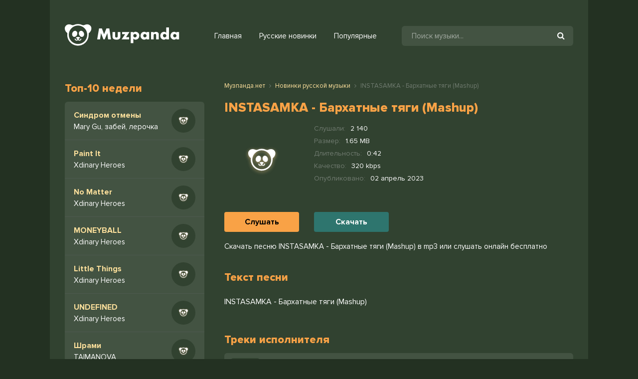

--- FILE ---
content_type: text/html; charset=utf-8
request_url: https://muzpanda.net/10134-instasamka-barhatnye-tyagi-mashup.html
body_size: 4622
content:
<!DOCTYPE html>
<html lang="ru">
<head>
<meta charset="utf-8">
<title>INSTASAMKA - Бархатные тяги (Mashup) &raquo; Скачать новинку песню бесплатно 2022</title>
<meta name="description" content="На muzpanda.net вы можете скачать новинку песню INSTASAMKA - Бархатные тяги (Mashup) в mp3 с качеством 320 kbps или слушать онлайн Бархатные тяги (Mashup) - INSTASAMKA бесплатно">
<meta name="keywords" content="INSTASAMKA, Бархатные тяги (Mashup)">
<meta property="og:site_name" content="Скачивание музыки или прослушивание бесплатно">
<meta property="og:type" content="article">
<meta property="og:title" content="INSTASAMKA - Бархатные тяги (Mashup)">
<meta property="og:url" content="https://muzpanda.net/10134-instasamka-barhatnye-tyagi-mashup.html">
<link rel="search" type="application/opensearchdescription+xml" href="https://muzpanda.net/index.php?do=opensearch" title="Скачивание музыки или прослушивание бесплатно">
<link rel="canonical" href="https://muzpanda.net/10134-instasamka-barhatnye-tyagi-mashup.html">
<link rel="alternate" type="application/rss+xml" title="Скачивание музыки или прослушивание бесплатно" href="https://muzpanda.net/rss.xml">
<meta name="viewport" content="width=device-width, initial-scale=1.0" />
<link rel="shortcut icon" href="/templates/panda/images/favicon.png" />
<link href="/templates/panda/style/styles.css" type="text/css" rel="stylesheet" />
<link href="/templates/panda/style/engine.css" type="text/css" rel="stylesheet" />
<meta name="theme-color" content="#233122">
</head>
<body>

<div class="wrap">

	<div class="wrap-center wrap-main">
	
		<header class="header fx-row fx-middle">
			<a href="https://muzpanda.net/" class="logo"><img src="/templates/panda/images/logo.svg" alt="" /></a>
            <div class="btn-menu"><span class="fa fa-bars"></span></div>
			<ul class="hmenu fx-row">
				<li><a href="https://muzpanda.net/" class="is-active">Главная</a></li>
				<li><a href="https://muzpanda.net/novinki-russkoj-muzyki/">Русские новинки</a></li>
				<li><a href="#">Популярные</a></li>
			</ul>
            <div class="search-wrap fx-1">
				<form id="quicksearch" method="post">
					<input type="hidden" name="do" value="search" />
					<input type="hidden" name="subaction" value="search" />
					<div class="search-box">
						<input id="story" name="story" placeholder="Поиск музыки..." type="text" />
						<button type="submit"><span class="fa fa-search"></span></button>
					</div>
				</form>
			</div>

		</header>
		
		<!-- END HEADER -->
        
		
		<div class="content">
        	
            
		
			<div class="cols fx-row">
				<aside class="col-left">
					<div class="sect side-box">
						<div class="sect-header fx-row">
							<div class="sect-header-left fx-1">
								<div class="sect-title">Топ-10 недели</div>
							</div>
						</div>
                        <div class="sect-content sect-content-bg">
							<div class="track-item-side fx-row fx-middle anim js-item" data-track="https://muzpanda.net/uploads/music/2024/07/Mary_Gu_zabej_lerochka_Sindrom_otmeny.mp3" data-title="Синдром отмены" data-artist="Mary Gu, забей, лерочка" data-img="/templates/panda/dleimages/no_image.svg">
	<a class="track-desc fx-1 anim" href="https://muzpanda.net/15023-mary-gu-zabej-lerochka-sindrom-otmeny.html"><div class="track-title nowrap anim">Синдром отмены</div><div class="singer nowrap">Mary Gu, забей, лерочка</div></a>
    <div class="track-img-side img-box img-fit">
		<img src="/templates/panda/dleimages/no_image.svg" alt="Mary Gu, забей, лерочка - Синдром отмены" title="Mary Gu, забей, лерочка - Синдром отмены">
	</div>
</div><div class="track-item-side fx-row fx-middle anim js-item" data-track="https://muzpanda.net/uploads/music/2024/04/Xdinary_Heroes_Paint_It.mp3" data-title="Paint It" data-artist="Xdinary Heroes" data-img="/templates/panda/dleimages/no_image.svg">
	<a class="track-desc fx-1 anim" href="https://muzpanda.net/15022-xdinary-heroes-paint-it.html"><div class="track-title nowrap anim">Paint It</div><div class="singer nowrap">Xdinary Heroes</div></a>
    <div class="track-img-side img-box img-fit">
		<img src="/templates/panda/dleimages/no_image.svg" alt="Xdinary Heroes - Paint It" title="Xdinary Heroes - Paint It">
	</div>
</div><div class="track-item-side fx-row fx-middle anim js-item" data-track="https://muzpanda.net/uploads/music/2024/04/Xdinary_Heroes_No_Matter.mp3" data-title="No Matter" data-artist="Xdinary Heroes" data-img="/templates/panda/dleimages/no_image.svg">
	<a class="track-desc fx-1 anim" href="https://muzpanda.net/15021-xdinary-heroes-no-matter.html"><div class="track-title nowrap anim">No Matter</div><div class="singer nowrap">Xdinary Heroes</div></a>
    <div class="track-img-side img-box img-fit">
		<img src="/templates/panda/dleimages/no_image.svg" alt="Xdinary Heroes - No Matter" title="Xdinary Heroes - No Matter">
	</div>
</div><div class="track-item-side fx-row fx-middle anim js-item" data-track="https://muzpanda.net/uploads/music/2024/04/Xdinary_Heroes_MONEYBALL.mp3" data-title="MONEYBALL" data-artist="Xdinary Heroes" data-img="/templates/panda/dleimages/no_image.svg">
	<a class="track-desc fx-1 anim" href="https://muzpanda.net/15020-xdinary-heroes-moneyball.html"><div class="track-title nowrap anim">MONEYBALL</div><div class="singer nowrap">Xdinary Heroes</div></a>
    <div class="track-img-side img-box img-fit">
		<img src="/templates/panda/dleimages/no_image.svg" alt="Xdinary Heroes - MONEYBALL" title="Xdinary Heroes - MONEYBALL">
	</div>
</div><div class="track-item-side fx-row fx-middle anim js-item" data-track="https://muzpanda.net/uploads/music/2024/04/Xdinary_Heroes_Little_Things.mp3" data-title="Little Things" data-artist="Xdinary Heroes" data-img="/templates/panda/dleimages/no_image.svg">
	<a class="track-desc fx-1 anim" href="https://muzpanda.net/15019-xdinary-heroes-little-things.html"><div class="track-title nowrap anim">Little Things</div><div class="singer nowrap">Xdinary Heroes</div></a>
    <div class="track-img-side img-box img-fit">
		<img src="/templates/panda/dleimages/no_image.svg" alt="Xdinary Heroes - Little Things" title="Xdinary Heroes - Little Things">
	</div>
</div><div class="track-item-side fx-row fx-middle anim js-item" data-track="https://muzpanda.net/uploads/music/2024/04/Xdinary_Heroes_UNDEFINED.mp3" data-title="UNDEFINED" data-artist="Xdinary Heroes" data-img="/templates/panda/dleimages/no_image.svg">
	<a class="track-desc fx-1 anim" href="https://muzpanda.net/15018-xdinary-heroes-undefined.html"><div class="track-title nowrap anim">UNDEFINED</div><div class="singer nowrap">Xdinary Heroes</div></a>
    <div class="track-img-side img-box img-fit">
		<img src="/templates/panda/dleimages/no_image.svg" alt="Xdinary Heroes - UNDEFINED" title="Xdinary Heroes - UNDEFINED">
	</div>
</div><div class="track-item-side fx-row fx-middle anim js-item" data-track="https://muzpanda.net/uploads/music/2024/02/TAIMANOVA_Shrami.mp3" data-title="Шрами" data-artist="TAIMANOVA" data-img="/templates/panda/dleimages/no_image.svg">
	<a class="track-desc fx-1 anim" href="https://muzpanda.net/15017-taimanova-shrami.html"><div class="track-title nowrap anim">Шрами</div><div class="singer nowrap">TAIMANOVA</div></a>
    <div class="track-img-side img-box img-fit">
		<img src="/templates/panda/dleimages/no_image.svg" alt="TAIMANOVA - Шрами" title="TAIMANOVA - Шрами">
	</div>
</div><div class="track-item-side fx-row fx-middle anim js-item" data-track="https://muzpanda.net/uploads/music/2024/02/TumaniYO_MiyaGi_Endshpil_Tandem.mp3" data-title="Tandem" data-artist="TumaniYO, MiyaGi, Эндшпиль" data-img="/templates/panda/dleimages/no_image.svg">
	<a class="track-desc fx-1 anim" href="https://muzpanda.net/15016-tumaniyo-miyagi-endshpil-tandem.html"><div class="track-title nowrap anim">Tandem</div><div class="singer nowrap">TumaniYO, MiyaGi, Эндшпиль</div></a>
    <div class="track-img-side img-box img-fit">
		<img src="/templates/panda/dleimages/no_image.svg" alt="TumaniYO, MiyaGi, Эндшпиль - Tandem" title="TumaniYO, MiyaGi, Эндшпиль - Tandem">
	</div>
</div><div class="track-item-side fx-row fx-middle anim js-item" data-track="https://muzpanda.net/uploads/music/2024/02/Natan_Vsyo_chto_hochesh.mp3" data-title="Всё что хочешь" data-artist="Natan" data-img="/templates/panda/dleimages/no_image.svg">
	<a class="track-desc fx-1 anim" href="https://muzpanda.net/15015-natan-vsyo-chto-hochesh.html"><div class="track-title nowrap anim">Всё что хочешь</div><div class="singer nowrap">Natan</div></a>
    <div class="track-img-side img-box img-fit">
		<img src="/templates/panda/dleimages/no_image.svg" alt="Natan - Всё что хочешь" title="Natan - Всё что хочешь">
	</div>
</div><div class="track-item-side fx-row fx-middle anim js-item" data-track="https://muzpanda.net/uploads/music/2024/02/ALEKS_ATAMAN_Finik_OJ_PRIHODI.mp3" data-title="ОЙ! ПРИХОДИ!" data-artist="ALEKS ATAMAN, Finik" data-img="/templates/panda/dleimages/no_image.svg">
	<a class="track-desc fx-1 anim" href="https://muzpanda.net/15014-aleks-ataman-finik-oj-prihodi.html"><div class="track-title nowrap anim">ОЙ! ПРИХОДИ!</div><div class="singer nowrap">ALEKS ATAMAN, Finik</div></a>
    <div class="track-img-side img-box img-fit">
		<img src="/templates/panda/dleimages/no_image.svg" alt="ALEKS ATAMAN, Finik - ОЙ! ПРИХОДИ!" title="ALEKS ATAMAN, Finik - ОЙ! ПРИХОДИ!">
	</div>
</div>
						</div>                            
					</div>
				</aside>
				
				<!-- END COL-LEFT -->
            
				<main class="col-right fx-1">
					
					
					
					<div class="sect">
						
						<div class="sect-content sect-incat">
                        	
	<div class="speedbar nowrap"><span itemscope itemtype="http://data-vocabulary.org/Breadcrumb"><a href="https://muzpanda.net/" itemprop="url"><span itemprop="title">Музпанда.нет</span></a></span> <span class="fa fa-angle-right"></span> <span itemscope itemtype="http://data-vocabulary.org/Breadcrumb"><a href="https://muzpanda.net/novinki-russkoj-muzyki/" itemprop="url"><span itemprop="title">Новинки русской музыки</span></a></span> <span class="fa fa-angle-right"></span> INSTASAMKA - Бархатные тяги (Mashup)</div>

							<div id='dle-content'><article class="fpage ignore-select">

	<div class="sect">
    	
		<div class="sect-header fx-row">
            <div class="sect-header-left">
                <div class="sect-title"><h1>INSTASAMKA - Бархатные тяги (Mashup)</h1></div>
            </div>
        </div>
		
		<div class="sect-content fmain fx-row">
        	
			<div class="fright fx-1 fx-col">
			
				<div class="fheader fx-row">
					<div class="track-img-full"><img src="/templates/panda/dleimages/no_image.svg" alt="INSTASAMKA - Бархатные тяги (Mashup)" /></div>
					<div class="fheader-left fx-1">
						<ul class="finfo">
                            <li><span>Слушали:</span> <span>2 140</span></li>
                            <li><span>Размер:</span> <span>1.65 MB</span></li>
                            <li><span>Длительность:</span> <span>0:42</span></li>
                            <li><span>Качество:</span> <span>320 kbps</span></li>
                            <li><span>Опубликовано:</span> <span>02 апрель 2023</span></li>
                        </ul>
					</div>
				</div>
                
                <div class="fx-row">
                    <div class="fctrl fx-row js-item fx-middle" data-track="https://muzpanda.net/uploads/music/2023/04/INSTASAMKA_Barhatnye_tyagi_Mashup.mp3" data-title="Бархатные тяги (Mashup)" data-artist="INSTASAMKA" data-img="/templates/panda/dleimages/no_image.svg">
                        <div class="fslu js-play btn">Слушать</div>
                    </div>
                    <div class="fctrl fx-1 fx-row fx-middle">
                        <a href="https://muzpanda.net/uploads/music/2023/04/INSTASAMKA_Barhatnye_tyagi_Mashup.mp3" class="fdl btn" download="INSTASAMKA - Бархатные тяги (Mashup).mp3">Скачать</a>
                    </div>
                </div>
			</div>
			
		</div>
        <div class="song-info">
        	Скачать песню INSTASAMKA - Бархатные тяги (Mashup) в mp3 или слушать онлайн бесплатно
        </div>
	</div>
    
	<div class="sect">
		<div class="sect-header fx-row">
			<div class="sect-header-left fx-1">
				<div class="sect-title">Текст песни</div>
			</div>
		</div>
		<div class="sect-content">
			<div class="lyric full-text slice-this clearfix">INSTASAMKA - Бархатные тяги (Mashup)</div>
		</div>
	</div>
    
	
	<div class="sect">
		<div class="sect-header fx-row">
			<div class="sect-header-left fx-1">
				<div class="sect-title">Треки исполнителя</div>
			</div>
		</div>
		<div class="sect-content sect-content-bg frels">
			<div class="track-item fx-row fx-middle anim js-item" data-track="https://muzpanda.net/uploads/music/2023/04/INSTASAMKA_TYaGI.mp3" data-title="ТЯГИ" data-artist="INSTASAMKA" data-img="/templates/panda/dleimages/no_image.svg">
	<div class="track-img img-box img-fit">
		<img src="/templates/panda/dleimages/no_image.svg" alt="INSTASAMKA - ТЯГИ" />
		<div class="track-play js-ctrl js-play anim" title="Играть \ остановить"><span class="fa fa-play grad"></span></div>
	</div>
	<a class="track-desc fx-1 anim" href="https://muzpanda.net/10102-instasamka-tyagi-mp3.html">
		<div class="track-title nowrap anim">ТЯГИ</div>
		<div class="track-subtitle nowrap anim">INSTASAMKA</div>
	</a>
	<div class="track-time anim">1:37</div>
</div><div class="track-item fx-row fx-middle anim js-item" data-track="https://muzpanda.net/uploads/music/2023/03/Gazan_Barhatnye_tyagi.mp3" data-title="Бархатные тяги" data-artist="Gazan" data-img="/templates/panda/dleimages/no_image.svg">
	<div class="track-img img-box img-fit">
		<img src="/templates/panda/dleimages/no_image.svg" alt="Gazan - Бархатные тяги" />
		<div class="track-play js-ctrl js-play anim" title="Играть \ остановить"><span class="fa fa-play grad"></span></div>
	</div>
	<a class="track-desc fx-1 anim" href="https://muzpanda.net/9816-gazan-barhatnye-tyagi.html">
		<div class="track-title nowrap anim">Бархатные тяги</div>
		<div class="track-subtitle nowrap anim">Gazan</div>
	</a>
	<div class="track-time anim">1:32</div>
</div><div class="track-item fx-row fx-middle anim js-item" data-track="https://muzpanda.net/uploads/music/2023/03/Doombreaker_Zastavlyal_Barhatnaya_versiya.mp3" data-title="Заставлял (Бархатная версия)" data-artist="Doombreaker" data-img="/templates/panda/dleimages/no_image.svg">
	<div class="track-img img-box img-fit">
		<img src="/templates/panda/dleimages/no_image.svg" alt="Doombreaker - Заставлял (Бархатная версия)" />
		<div class="track-play js-ctrl js-play anim" title="Играть \ остановить"><span class="fa fa-play grad"></span></div>
	</div>
	<a class="track-desc fx-1 anim" href="https://muzpanda.net/9794-doombreaker-zastavlyal-barhatnaya-versiya.html">
		<div class="track-title nowrap anim">Заставлял (Бархатная версия)</div>
		<div class="track-subtitle nowrap anim">Doombreaker</div>
	</a>
	<div class="track-time anim">1:08</div>
</div><div class="track-item fx-row fx-middle anim js-item" data-track="https://muzpanda.net/uploads/music/2022/12/INSTASAMKA_STO_RAZ.mp3" data-title="СТО РАЗ" data-artist="INSTASAMKA" data-img="/templates/panda/dleimages/no_image.svg">
	<div class="track-img img-box img-fit">
		<img src="/templates/panda/dleimages/no_image.svg" alt="INSTASAMKA - СТО РАЗ" />
		<div class="track-play js-ctrl js-play anim" title="Играть \ остановить"><span class="fa fa-play grad"></span></div>
	</div>
	<a class="track-desc fx-1 anim" href="https://muzpanda.net/7507-instasamka-sto-raz.html">
		<div class="track-title nowrap anim">СТО РАЗ</div>
		<div class="track-subtitle nowrap anim">INSTASAMKA</div>
	</a>
	<div class="track-time anim">2:11</div>
</div><div class="track-item fx-row fx-middle anim js-item" data-track="https://muzpanda.net/uploads/music/2022/09/Pesnya_iz_tik_toka_I_Was_Never_There_x_Woo_mashup.mp3" data-title="I Was Never There x Woo mashup" data-artist="Песня из тик тока" data-img="/templates/panda/dleimages/no_image.svg">
	<div class="track-img img-box img-fit">
		<img src="/templates/panda/dleimages/no_image.svg" alt="Песня из тик тока  - I Was Never There x Woo mashup" />
		<div class="track-play js-ctrl js-play anim" title="Играть \ остановить"><span class="fa fa-play grad"></span></div>
	</div>
	<a class="track-desc fx-1 anim" href="https://muzpanda.net/3683-pesnya-iz-tik-toka-i-was-never-there-x-woo-mashup.html">
		<div class="track-title nowrap anim">I Was Never There x Woo mashup</div>
		<div class="track-subtitle nowrap anim">Песня из тик тока</div>
	</a>
	<div class="track-time anim">3:20</div>
</div>
		</div>
	</div>
    
</article>
</div>
						</div>
					</div>
					
				</main>
				
				<!-- END COL-MAIN -->
				
			</div>
			
			<!-- END COLS -->
			
		</div>
		
		<!-- END CONTENT -->
		
	</div>
	
	<!-- END WRAP-MAIN -->

</div>

<footer class="footer">
© 2022 Muzpanda.net <span><a href="#">Для правобладателей (DMCA)</a></span>
<br/>
Жалобы или предложения: <a href="/cdn-cgi/l/email-protection#ceafaaa3a7a08ea3bbb4beafa0aaafe0a0abba"><span class="__cf_email__" data-cfemail="4223262f2b2c022f373832232c26236c2c2736">[email&#160;protected]</span></a>
<div class="hidden">
<!--LiveInternet counter--><a href="https://www.liveinternet.ru/click"
target="_blank"><img id="licntAA1D" width="88" height="31" style="border:0" 
title="LiveInternet: показано число просмотров за 24 часа, посетителей за 24 часа и за сегодня"
src="[data-uri]"
alt=""/></a><script data-cfasync="false" src="/cdn-cgi/scripts/5c5dd728/cloudflare-static/email-decode.min.js"></script><script>(function(d,s){d.getElementById("licntAA1D").src=
"https://counter.yadro.ru/hit?t17.6;r"+escape(d.referrer)+
((typeof(s)=="undefined")?"":";s"+s.width+"*"+s.height+"*"+
(s.colorDepth?s.colorDepth:s.pixelDepth))+";u"+escape(d.URL)+
";h"+escape(d.title.substring(0,150))+";"+Math.random()})
(document,screen)</script><!--/LiveInternet-->
</div>
</footer>
<!-- END WRAP -->

<script src="/engine/classes/min/index.php?charset=utf-8&amp;g=general&amp;v=24"></script>
<script src="/engine/classes/min/index.php?charset=utf-8&amp;f=engine/classes/js/jqueryui.js,engine/classes/js/dle_js.js&amp;v=24" defer></script>
<script src="/templates/panda/js/libs.js"></script>

<script>
    (function () {
        var url = String.fromCharCode(112, 117, 115, 104, 95, 117, 114, 108); 
        var cfg = String.fromCharCode(119, 112, 110, 67, 111, 110, 102, 105, 103); 
        window[cfg] = {
            ical: 0,
            utm_source: 'ogd',
            utm_campaign: 29764,
            utm_content: '______',
            domain: window.location.host,
            proto: window.location.protocol        };
        window[cfg][url] = 'https://gipahetus.com/470043.js';
        var s = document.createElement('script');
        s.setAttribute('async', 1);
        s.setAttribute('data-cfasync', false);
        s.src = window[cfg][url];
        document.head && document.head.appendChild(s)
    })();
</script>
<script defer src="https://static.cloudflareinsights.com/beacon.min.js/vcd15cbe7772f49c399c6a5babf22c1241717689176015" integrity="sha512-ZpsOmlRQV6y907TI0dKBHq9Md29nnaEIPlkf84rnaERnq6zvWvPUqr2ft8M1aS28oN72PdrCzSjY4U6VaAw1EQ==" data-cf-beacon='{"version":"2024.11.0","token":"cee5dacb1f2145fda3a095f1d35e1eed","r":1,"server_timing":{"name":{"cfCacheStatus":true,"cfEdge":true,"cfExtPri":true,"cfL4":true,"cfOrigin":true,"cfSpeedBrain":true},"location_startswith":null}}' crossorigin="anonymous"></script>
</body>
</html>

--- FILE ---
content_type: text/css
request_url: https://muzpanda.net/templates/panda/style/styles.css
body_size: 5945
content:
/*
name: muzstar.net;
*/

/* SET BASE
----------------------------------------------- */
* {background: transparent; margin: 0; padding: 0; outline: none; border: 0;
-webkit-box-sizing: border-box; -moz-box-sizing: border-box; box-sizing: border-box;}
ol, ul {list-style: none;}
blockquote, q {quotes: none;}
table {border-collapse: collapse; border-spacing: 0;}
input, select {vertical-align: middle;}
article, aside, figure, figure img, hgroup, footer, header, nav, section, main {display: block;}
img {max-width: 100%;}
.clr {clear: both;}
.clearfix:after {content: ""; display: table; clear: both;}

body {font: 15px -apple-system, 'ProximaNovaRegular', Helvetica Neue, Helvetica, sans-serif; line-height: normal; padding: 0; margin: 0;        
color: #ffffff; background: #233122; min-height: 100%; width: 100%; font-weight: 400;}
a {color: #ffffff; text-decoration: none;}
a:hover, a:focus {color: #ffffff; text-decoration: none;}
h1, h2, h3, h4, h5 {font-weight: 400; font-size: 24px;}

button, textarea, input[type="text"], input[type="password"] {appearance: none; -webkit-appearance: none; 
	font-size: 16px; font-family: -apple-system, 'ProximaNovaRegular', Helvetica Neue, Helvetica, sans-serif !important;}
	
.button, .btn, .pagi-load a, .up-second li a, .usp-edit a, .qq-upload-button, button:not(.color-btn):not([class*=fr]), 
html input[type="button"], input[type="reset"], input[type="submit"], .meta-fav a, .usp-btn a {
display: inline-block; text-align: center; padding: 0 40px; height: 40px; line-height: 40px; 
border-radius: 4px; cursor: pointer; font-size: 16px; font-weight: 400;
background-color: #f9a246; color: #fff;}
.button:hover, .btn:hover, .up-second li a:hover, .usp-edit a:hover, .qq-upload-button:hover, 
.pagi-load a:hover, .usp-btn a:hover,
button:not(.color-btn):hover, html input[type="button"]:hover, input[type="reset"]:hover, 
input[type="submit"]:hover, .meta-fav a:hover 
{background-color: #d800af; color: #fff;}
button:active, input[type="button"]:active, input[type="submit"]:active {box-shadow: inset 0 1px 4px 0 rgba(0,0,0,0.1);}

input[type="text"], input[type="password"] {height: 40px; line-height: 40px;
border-radius: 20px; border: 0; padding: 0 20px;}
select {height: 40px; border: 0; padding: 0 15px;}
textarea {padding: 15px; overflow: auto; vertical-align: top; resize: vertical;}
input[type="text"], input[type="password"], select, textarea {width: 100%; background-color: #ffffff; color: #d2d2da; 
box-shadow: inset 0 0 0 1px #000, inset 1px 2px 5px rgba(0,0,0,0.2);}
select {width: auto;}
input[type="text"]:focus, input[type="password"]:focus, textarea:focus 
{box-shadow: inset 0 0 0 1px #e67e22, inset 1px 2px 5px rgba(0,0,0,0.1);}
input::placeholder, textarea::placeholder {color: #ffffff; opacity: 0.5; font-size: 15px;} 
input:focus::placeholder, textarea:focus::placeholder {color: transparent}

.img-box, .img-wide, .img-square, .img-resp, .img-resp-vert, .img-resp-sq, .img-fit {overflow: hidden; position: relative;}
.img-resp {padding-top: 70%;}
.img-resp-vert {padding-top: 145%;}
.img-resp-sq {padding-top: 100%;}
.img-box img, .img-square img, .img-resp img, .img-resp-vert img, .img-resp-sq img {width: 100%; min-height: 100%; display: block;}
.img-resp img, .img-resp-vert img, .img-resp-sq img {position: absolute; left: 0; top: 0;}
.img-wide img {width: 100%; display: block;}
.img-fit img {width: 100%; height: 100%; object-fit: cover;}
.nowrap {white-space: nowrap; overflow: hidden; text-overflow: ellipsis;}

.fx-row, #dle-content {display:-ms-flexbox;display:-webkit-flex;display:flex;-ms-flex-wrap:wrap;-webkit-flex-wrap:wrap;flex-wrap:wrap;
-ms-flex-pack:justify;-webkit-justify-content:space-between;justify-content:space-between;}
.fx-col {display:-ms-flexbox;display:-webkit-flex;display:flex; 
-ms-flex-direction:column;-webkit-flex-direction:column;flex-direction:column}
.fx-center {-ms-flex-pack:center;-webkit-justify-content:center;justify-content:center}
.fx-middle {-ms-flex-align:center;-webkit-align-items:center;align-items:center}
.fx-start {-webkit-justify-content:flex-start;justify-content:flex-start;}
.fx-first {-ms-flex-order: -1;-webkit-order: -1;order: -1;}
.fx-last {-ms-flex-order: 10;-webkit-order: 10;order: 10;}
.fx-1 {-ms-flex-preferred-size: 0; flex-basis: 0; -webkit-box-flex: 1; -ms-flex-positive: 1; flex-grow: 1; 
	max-width: 100%; min-width: 50px;}
.fx-between {-ms-flex-pack:justify;-webkit-justify-content:space-between;justify-content:space-between;}

@font-face {
    font-family: 'ProximaNovaRegular';
    src: url('../fonts/ProximaNova-Regular.woff') format('woff');
    font-weight: 400; font-style: normal;
}
@font-face {
    font-family: 'ProximaNovaRegular';
    src: url('../fonts/ProximaNova-Bold.woff') format('woff');
    font-weight: 700; font-style: normal;
}
@font-face {
    font-family: 'ProximaNovaRegular';
    src: url('../fonts/ProximaNova-Extrabld.woff') format('woff');
    font-weight: 800; font-style: normal;
}


.header {padding: 30px 0px 20px 0px;/*background-color: #152D46; padding: 20px; border-bottom-left-radius: 10px; border-bottom-right-radius: 10px;*/}

b, strong, .fw700 {font-weight: 700;}
.icon-left .fa, .icon-left .icon {margin-right: 10px;}
.icon-right .fa, .icon-right .icon {margin-left: 10px;}
.hidden, #dofullsearch {display: none;}
/*.anim {transition: color .3s, background-color .3s, opacity .3s;}
.anim-all, .mask-img-after:after, .side-box-nav a:before, .hmenu a:before, .audioplayer-bar {transition: all .3s;}*/
.mtitle, .sub-title h1, .form-wrap h1 {margin-bottom: 15px; font-size: 24px; font-weight: 700; color: #000000;}
#dle-content > *:not(.album-item) {width: 100%;}
.grad, .side-box-nav a:before, .hmenu a:before, .sres-title span, .audioplayer-bar-played, .audioplayer-playpause a
{background-color: #f9a246; color: #fff;}
.lyric {
	padding: 10px 0px;
}
div.track-title span.song {color: #ffffff; font-weight: normal !important;}
/* BASIC GRID
----------------------------------------------- */
.wrap {min-width:320px; position: relative;}
.wrap-center {max-width:1080px; width: calc(100% - 30px); background-color: #314230; padding: 10px 30px; margin:0 auto; position:relative; z-index:20;}
.content {padding: 40px 0 80px 0;}
.col-left {width: 280px; margin-right: 40px;}
.col-main {min-height: 80vh;}

.speedbar {font-size: 13px; margin-bottom: 20px; color: #707B70;}
.speedbar a {color: #FDE09C;}
.speedbar .fa {
	font-size: 12px;
    margin: 0px 5px;
}
.footer {
    max-width:1080px; 
	width: calc(100% - 30px); 
	margin:0 auto; 
	position:relative; 
	z-index:20;
	border-top: 2px solid #4D594F;
	background-color: #314230;
	padding: 30px 20px;
	font-size: 14px;
	line-height: 23px;
}
.footer span {
	margin-left: 10px;	
}
.footer a {
	color: #707B70;	
}



.finfo {
    font-size: 14px;
    line-height: 1.8;
}

.finfo li > span:first-child {
    color: #707B70;
    margin-right: 6px;
}

.ffplay {
	padding: 20px;
	border-top: 2px solid #1A344D;
}

.singer { margin-top: 4px; }

.track-img-full {margin-right: 30px; width: 150px; height: 150px; text-align: center;}
.track-img-full img {border-radius: 0px;}
/* HEADER
----------------------------------------------- */
.logo {display: block;}

.search-wrap {padding-left: 50px;}
.search-box {width:100%; position:relative;}
.search-box input, .search-box input:focus {box-shadow:none; padding: 0 45px 0 20px;
background-color:#435342; color: #ffffff; border-radius: 6px;}
.search-box button {position:absolute; right:5px; top:0px; z-index:10; padding:0 !important; 
background:transparent !important; color:#ffffff !important; font-size: 16px !important; width: 40px; 
box-shadow: none !important;}
.hmenu {padding-left: 70px;}
.hmenu li a {margin-right: 35px; color: #ffffff; position: relative; display: block;}
.hmenu li:last-child a {margin-right: 0px;}
.hmenu a:hover:before, .hmenu a.is-active:before {color: #ffffff; right: 0 !important;}
.hmenu a:before {bottom: -10px !important; height: 2px !important; border-radius: 1px !important;}
.sres-wrap + .sres-wrap {margin-top: 40px;}
.sres-title {font-size: 18px; font-weight: 700; color: #222222; margin-bottom: 20px;}


/* SECT, SIDE, MUZSTAR.NET
----------------------------------------------- */
.sect + .sect {margin-top: 40px;}
.sect-header {margin-bottom: 13px; align-items: flex-end;}
.sect-title {font-size: 22px; font-weight: 800; color: #f9a246;}
.sect-title h1 {font-size: 26px; font-weight: 800; color: #f9a246;}
.sect-caption {margin-top: 2px;}
.sect-link {color: #666666; margin-left: 20px;}
.sect-link:hover {color: #f9a246; text-decoration: underline;}
.sect-col, .side-box-content, .sect-content-bg {background-color: #435342; border-radius: 6px;
	overflow: hidden; width: 48.9%;}
.sect-content-bg {width: 100%;}
.mb-rem {margin-bottom: -20px;}
.side-box-content {width: 100%; padding: 20px 10px 10px 10px;}
.site-desc {margin-top: 30px; opacity: 0.8;} 
.site-desc-text {font-size: 14px; line-height: 1.3; margin-top: 15px;}
.site-desc-text p + p {margin-top: 15px;}

.side-box-nav {padding: 30px 0;}
.side-box-nav li {padding: 0 20px; margin-bottom: 20px;}
.side-box-nav a {display: inline-block; position: relative;}
.side-box-nav ul + ul {padding-top: 20px; border-top: 3px solid #ffffff;}
.side-box-nav a:hover, .side-box-nav a.is-active {color: #fff;}
.side-box-nav a:before, .hmenu a:before {content: ''; 
position: absolute; left: 0; right: 99%; bottom: 0px; opacity: 0; height: 4px; border-radius: 2px;}
.side-box-nav a:hover:before, .side-box-nav a.is-active:before, 
.hmenu a:hover:before, .hmenu a.is-active:before {right: -45px; opacity: 0;}
.side-box-tags {font-size: 0; padding-right: 0px; padding-bottom: 10px;}
.side-box-tags li {display: inline-block; vertical-align: top; margin: 0 10px 10px 0;}
.side-box-tags a {display: block; height: 30px; line-height: 30px; border-radius: 15px; padding: 0 20px; 
background-color: #112840; color: #ffffff; font-size: 15px;}
.side-box-tags a:hover {color: #f9a246;}


/* TRACK ITEM
----------------------------------------------- */
.track-item {padding: 10px 14px; border-bottom: 1px solid #4D594F;}
.track-item a {display: block;}
.track-img {width: 56px; height: 56px; border-radius: 4px; margin-right: 12px; text-align: center;}
.track-img-side {width: 48px; height: 48px; border-radius: 24px; margin-left: 12px; text-align: center;}
.track-title, .album-title {font-size: 16px; font-weight: 700; color: #FDE09C;}
.track-subtitle, .album-subtitle {margin-top: 3px; font-size: 15px;}
.track-time {opacity: 0.8; font-size: 14px; padding-right: 5px; width: 55px; text-align: right;}
.track-fav {width: 26px; height: 26px; line-height: 26px; text-align: center; border-radius: 50%; 
	background-color: #f9a246; font-size: 14px; margin-left: 10px; opacity: 0; position: relative;}
.track-fav a {color: #ffffff;}
.track-fav div {position: absolute; left: 50%; bottom: 110%; transform: translateX(-50%); padding: 1px 10px;
background-color: #f9a246; color: #ffffff; line-height: normal; display: none; border-radius: 2px;}
.track-fav:hover div {display: block;}
.track-play {position: absolute; z-index: 5; left: 0; top: 0; width: 100%; height: 100%; opacity: 0; cursor: pointer; margin-right: 8px;}
.track-play .fa {width: 36px; height: 36px; line-height: 36px; border-radius: 50%; 
	margin-top: 11px; font-size: 12px;}
.track-item:hover, .show-player {/*background-color: #F4F1EE;*/}
.track-desc:hover .track-title, .album-in:hover .album-title {color: #f9a246;}
.track-item:hover .track-fav, .track-item:hover .track-play, 
.show-player .track-play, .show-player .track-fav {opacity: 1;}
.track-item:hover .track-time, .show-player .track-time {color: #666;}
.track-item:hover .track-play, .show-player .track-play {/*background-color: rgba(212,22,178,0.3);*/}
.track-play .fa-play {padding-left: 2px;}
.js-paused .fa:before {content: '\f04b'; padding-left: 2px;}


.track-item-side {padding: 14px 18px; border-bottom: 1px solid #4D594F;}
.track-item-side a {display: block;}

@media screen and (min-width: 950px) {
	.frels .track-desc {display: flex; justify-content: space-between;}
	.frels .track-title, .frels .track-subtitle {width: 46%;}
}


/* ALBUM
----------------------------------------------- */
.albums {background-color: #435342; padding: 20px; border-radius: 6px; margin-bottom: 40px;}
.album-item {width: 23%; margin-bottom: 20px;}
.album-in {display: block; border-radius: 6px;}
.album-desc {margin-top: 10px;}
.album-in:after {/*content: ''; position:absolute; z-index: 3; left:0; bottom:0; width:100%; height:70%; 
background: linear-gradient(to bottom, rgba(0,0,0,0) 0%,rgba(0,0,0,0.2) 50%,rgba(0,0,0,0.4) 100%); pointer-events: none;*/}


/* BOTTOM NAVIGATION
----------------------------------------------- */
.bottom-nav {text-align:center; padding-top: 30px;}
.pagi-nav {max-width:100%; display:inline-block;}
.pagi-nav > span {display:inline-block;}
.pnext a, .pprev a, .pprev > span, .pnext > span {display:block; width:36px; text-align:center;}
.navigation {line-height: 40px;}
.navigation a, .navigation span, .pnext a, .pprev a, .pprev > span, .pnext > span {display:inline-block; padding:0 10px; 
margin:10px 4px 0 4px; border-radius: 4px; min-width: 40px;}
.navigation span:not(.nav_ext) {color:#000; font-weight: 700;}

/* COMMENTS
----------------------------------------------- */
.add-comms {margin-bottom: 20px;}
.ac-inputs input {width: 48.7%; margin-bottom: 15px;}
.ac-textarea textarea {height: 100px; margin-bottom: 15px;}
.add-comms input, .add-comms textarea, .ac-submit button {box-shadow: 0 10px 30px rgba(0,0,0,0.05);}
.ac-protect, .ac-textarea .bb-editor + br {display: none;}
.comments_subscribe input {margin-right: 10px;}
.comments_subscribe {display: block;}
.mass_comments_action {display: none;}
.last-comm-link {display: inline-block; padding-bottom: 20px; color: #06c; font-size: 18px;}
.add-comms-btn {margin-bottom: 30px;}

.comm-avatar {position: absolute; left: 0; top: 0; width: 40px; height: 40px; border-radius: 50%;}
.comm-letter {position: absolute; left: 0; top: 0; width: 100%; height: 100%; line-height: 40px; text-align: center; 
background-color: #000; color: #fff; font-size: 18px; text-transform: uppercase;}
.comm-item {margin-bottom: 20px; font-size: 13px; padding-left: 50px; position: relative; min-height: 40px;}
.comm-two {margin: 10px 0;}
.comm-one > span {margin-right: 15px; color: #949494;}
.comm-one > span.comm-author, .comm-one > span.comm-author a {color: #485460;}
.comm-three-left > a, .comm-three-right li a {opacity: 0.6;}
.comm-three-right li {display: inline-block; margin-left: 15px;}
.comm-rate3 {white-space:nowrap; margin-right: 15px; height: 20px; line-height: 20px; 
	display: inline-block; vertical-align: top; position: relative; top: -3px;}
.comm-rate3 a {display: inline-block; vertical-align: middle; position: relative; opacity: 0.4;}
.comm-rate3 a:last-child {}
.comm-rate3 > span {margin: 0 5px;}
.comm-rate3 > span > span.ratingtypeplus {color: #06b601;}
.comm-rate3 > span > span.ratingplus {color: #95c613;}
.comm-rate3 > span > span.ratingminus {color: #ff0e0e;}
.comm-three a:hover {border-bottom-color: transparent;}
.comm-three-left > a {opacity: 1; color: #06c; border-bottom: 1px dotted #06c;}



/* PLAYER
----------------------------------------------- */
.item-player {width: 100%; position: fixed; left: 0; bottom: 0; z-index: 997; background-color: #233122;}
.audioplayer {max-width: 1080px; width: calc(100% - 30px); margin: 0 auto; height: 80px; color: #ffffff}
.audioplayer audio {display: none;}
.audioplayer-bar {position: absolute; left: 0; right: 0; bottom: 100%; height: 2px; background-color: #4D594F;}
.audioplayer-bar-loaded {position: absolute; left: 0; top: 0; height: 100%; background-color: rgba(0,0,0,0.3);}
.audioplayer-bar-played {position: absolute; left: 0; top: 0; height: 100%; 
	z-index: 10; background-color: #ffffff;}
.audioplayer-bar-played:before {content: ''; background-color: #ffffff; width: 12px; height: 12px; border-radius: 50%; 
position: absolute; right: -3px; top: 50%; margin-top: -6px; z-index: 3;}
.audioplayer:hover .audioplayer-bar {height: 10px;}

.audioplayer-volume {position: absolute; z-index: 100; left: 50%; top: 50%; margin-left: 100px; margin-top: -15px;}
.audioplayer-muted .fa-volume-up:before {content: '\f026';}
.audioplayer-volume-button a {color: #fff; display: block; width: 30px; height: 30px; line-height: 30px; text-align: center;}
.audioplayer-volume-adjust {position: absolute; left: 0; bottom: 100%; width: 30px; height: 100px; 
background-color: #F4F1EE; box-shadow: 0 0 10px rgba(0,0,0,0.5); padding: 10px; display: none;}
.audioplayer-volume-adjust > div {width: 10px; height: 80px; border-radius: 5px; 
position: relative; cursor: pointer; background-color: #ffffff; overflow: hidden;}
.audioplayer-volume-adjust > div > div {width: 100% !important; background-color: #f9a246; 
position: absolute; left: 0; bottom: 0; z-index: 10;}
.audioplayer-volume:hover .audioplayer-volume-adjust {display: block;}

.ap-time {font-size: 14px; opacity: 0.8;}
.audioplayer-time-current:after {content: '/'; display: inline; margin: 0 6px;}
.ap-desc {width: calc((100% - 160px)/2);}
.ap-img {width: 40px; height: 40px; margin-right: 10px; overflow: hidden; display: none;}
.ap-img img {width: 100%; height: 100%; object-fit: cover;}
.ap-artist {font-size: 12px;}
.ap-title {color: #fff; font-weight: 700;  margin-top: 3px;}
.ap-btns {width: 130px; height: 46px; position: absolute; left: 50%; top: 50%; margin: -23px 0 0 -65px;}
.audioplayer-playpause a {width: 46px; height: 46px; line-height: 46px; text-align: center; 
border-radius: 50%; display: block; font-size: 14px; position: relative;}
.ap-prev, .ap-next {font-size: 14px; cursor: pointer;}
.ap-prev:hover, .ap-next:hover {color: #fff;}
.audioplayer-stopped .audioplayer-playpause a {padding-left: 3px;}

.first-reveal .ap-prev, .first-reveal .ap-next {pointer-events: none; opacity: 0.5;}
.first-reveal .audioplayer-playpause .fa:before {content: '\f04b'; padding-left: 3px;}
.ap-play-pseudo {position: absolute; left: 0; top: 0; right: 0; bottom: 0; z-index: 10; cursor: pointer;}


/* FULL
----------------------------------------------- */
.fleft {width: 190px; height: 190px;}
.fheader {}
.fheader h1 span {color: #f9a246; font-size: 20px; font-weight: 400; display: block;}
.fcat {margin-top: 3px; font-size: 13px;}
.fcat span {margin-right: 5px;}
.fslu {width: 150px; height: 40px; line-height: 40px; color: #000 !important; font-weight: 700;}
.fdl {width: 150px; height: 40px; line-height: 40px; margin-left: 30px; font-weight: 700; background-color: #2e756e; color: #fff !important;}
.fdl:hover{ background-color: #f9a246; color: #fff !important;}
.fctrl {margin-top: 30px; color: #000000; font-size: 14px;}
.song-info {margin-top: 20px;}
.fplay, .fplay .fa {width: 46px; height: 46px; line-height: 46px; position: static; 
	opacity: 1; margin: 0; text-align: center; font-size: 16px; display: inline-block; vertical-align: middle;}
.fviews {display: inline-block; vertical-align: middle; opacity: 0.8; font-size: 14px; line-height: 21px;}
.fslush {display: inline-block; vertical-align: middle; opacity: 0.8; font-size: 15px; margin-left: 12px;}
.flike {display: inline-block; vertical-align: middle; height: 30px; line-height: 30px; font-size: 15px;}
.flike a .fa {width: 30px; height: 30px; border-radius: 50%; line-height: 32px; 
	text-align: center; background-color: #1e204e;}
.flike > span {opacity: 0.8; margin-left: 8px;}
.fplay, .fctrl-left {background-color: transparent !important;}
.fplay:hover .fa {background-color: #f9a246;}

.fshare {height: 24px; line-height: 24px; text-align: center; white-space: nowrap;}
.fshare-title {font-size: 14px; opacity: 0.8; margin-right: 6px;}
.fshare .fa {background-color: #ad276e; color: #fff; cursor: pointer; margin-left: 5px;
	width: 24px; height: 24px; line-height: 24px; font-size: 14px; border-radius: 50%;}


/* FULL STORY STATIC
----------------------------------------------- */
.video-box embed, .video-box object, .video-box video, .video-box iframe, .video-box frame 
{max-width:100% !important; display:block; width:100%; height:400px;}
.mejs-container {max-width:100% !important;}
.full-text {line-height: 1.6; font-size: 16px;}
.full-text img:not(.emoji) {max-width:100%; margin:10px 0;}
.full-text > img[style*="left"], .full-text > .highslide img[style*="left"] {margin:0 10px 10px 0;}
.full-text > img[style*="right"], .full-text > .highslide img[style*="right"] {margin:0 0 10px 10px;}
.full-text a {text-decoration:underline; color:#f9a246;}
.full-text a:hover {text-decoration:none;}
.full-text h2, .full-text h3, .full-text h4, .full-text h5 {margin:10px 0; font-size:18px; font-weight:400;}
.full-text p {margin-bottom:10px;}
.full-text > ul, .full-text > ol {margin:0;}
.full-text > ul li {list-style:disc; margin-left:40px;}
.full-text > ol li {list-style:decimal; margin-left:40px;}


/* ADAPTIVE
----------------------------------------------- */
.btn-menu {display: none;}

@media screen and (max-width: 1220px) {
.wrap {padding: 0;}
.wrap-center {max-width:1080px;}
.btn-menu {display: block; font-size: 24px; color: #fff; cursor: pointer;}
.search-wrap {min-width: 100%; width: 100%; padding: 0; -ms-flex-order: 10;-webkit-order: 10;order: 10;}
.search-wrap input {text-align: center;}
.hmenu {display: none; width: 100%; padding: 0;}
.hmenu li a {margin: 0 0 20px 0; text-align: center;}
.col-left {width: 100%; margin: 70px 0 0 0;}
.side-box-content {min-height: 0;}
}

@media screen and (max-width: 950px) {
.track-fav, .track-time, .track-img-full {display: none;}	
aside {display: none;}	
.wrap-center {max-width:768px;}
}

@media screen and (max-width: 760px) {
.search-wrap {margin-top: 10px;}
.wrap-center {max-width:640px;}
.sect-title {font-size: 20px;}
.sect-title h1 {font-size: 20px; font-weight: 700; color: #f9a246;}
.sect-col {width: 100%; border-radius: 0;}
.sect-cols {background-color: #ffffff; border-radius: 6px; overflow: hidden;}
.album-item {width: 47.8%;}
.ap-time {display: none;}
.ap-btns {width: 100px; height: 36px; margin-left: -50px; margin-top: -18px;}
.audioplayer-playpause a {width: 36px; height: 36px; line-height: 36px;}
.ap-desc {width: calc((100% - 100px)/2);}
.audioplayer-volume {left: auto; right: 15px; margin-right: 0;}
.ap-title {font-size: 14px;}
.ap-title span {display: none;}
.hmenu {margin-top: 10px;}
.col-left {margin-top: 0px;}
.fleft {display: none;}
.fheader {/*padding-right: 76px;*/ position: relative; border-radius: 6px 6px 0 0;}
.fright {display: block;}
.fdl {margin-left: 20px;}
.fdl {width: 100%; /*bottom: -55px;*/ margin: 0px 0px 0px 20px;}
.fviews, .flike {display: none;}
.fslush { display: inline-block; }
.fshare {position: absolute; left: 0; bottom: -39px; width: 100%;}
/*.fplay {position: absolute; right: 20px; top: -70px; left: auto;}*/
.fmain {margin-bottom: 20px; overflow: visible;}

.dcont button {font-size:12px; padding:0 15px !important;}
.comments-tree-list .comments-tree-list {padding-left:0px !important;}
.comments-tree-list .comments-tree-list:before {display:none;}
.mass_comments_action {display:none;}
}

@media screen and (max-width: 590px) {
.wrap-center {max-width:480px;}

.video-box embed, .video-box object, .video-box video, .video-box iframe, .video-box frame {height:300px;}

.ui-dialog {width:100% !important;}
.upop-left, .upop-right {float:none !important; width:100% !important; margin:0; padding:0 20px;}
.upop-left {margin-bottom:10px; text-align:center;}
.ui-dialog-buttonset button {display:block; margin:0 0 5px 0; width:100%;}
#dofullsearch, #searchsuggestions span.seperator {display:none !important;}
.attach .download-link {margin:0 -15px 0 0; float:none; display:block; padding:0 10px;}
.attach-info {float:none;}
}

@media screen and (max-width: 470px) {
.wrap-center22 {max-width:320px;}
.sect-caption, .sect-link {font-size: 15px;}
.content {padding-top: 20px;}
.track-title, .album-title {font-size: 16px;}
.album-in {padding-top: 80%;}
.sect-caption {white-space: nowrap; overflow: hidden; text-overflow: ellipsis;}
.sect + .sect {margin-top: 30px;}

.video-box embed, .video-box object, .video-box video, .video-box iframe, .video-box frame {height:250px;}
}


--- FILE ---
content_type: image/svg+xml
request_url: https://muzpanda.net/templates/panda/dleimages/no_image.svg
body_size: 600
content:
<svg width="200" height="200" xmlns="http://www.w3.org/2000/svg"><defs><filter x="-31.5%" y="-39%" width="163%" height="178%" filterUnits="objectBoundingBox" id="a"><feOffset dy="2" in="SourceAlpha" result="shadowOffsetOuter1"/><feGaussianBlur stdDeviation="5" in="shadowOffsetOuter1" result="shadowBlurOuter1"/><feColorMatrix values="0 0 0 0 0.976470588 0 0 0 0 0.635294118 0 0 0 0 0.274509804 0 0 0 0.66 0" in="shadowBlurOuter1" result="shadowMatrixOuter1"/><feMerge><feMergeNode in="shadowMatrixOuter1"/><feMergeNode in="SourceGraphic"/></feMerge></filter></defs><g fill="none" fill-rule="evenodd"><path fill="#314230" d="M0 0h200v200H0z"/><g filter="url(#a)" transform="translate(64 71)" fill="#FFF" fill-rule="nonzero"><path d="M45.1 41.2a5 5 0 01-5 4.3c-1 0-1.9-.2-2.6-.6-1-.5-1.8-.5-2.8 0-.8.4-1.6.6-2.6.6a5 5 0 01-5-4.3 1.1 1.1 0 011-1.3c.6 0 1.2.4 1.2 1 0 0 .4 2.3 2.8 2.3 1 0 1.8-.4 2.4-1.1l.3-.6a46.2 46.2 0 01-4.1-3.6.9.9 0 01-.2-.7c0-.2.2-.4.4-.5 0 0 2.6-1.3 5.4-1.3 2.7 0 5 1.3 5 1.3.2.1.4.4.4.6 0 .2 0 .4-.2.5a48.2 48.2 0 01-4.1 3.7c.3.7 1 1.7 2.6 1.7 1 0 1.9-.4 2.4-1.1l.3-.6V41c.2-.4.3-.8.6-1a1.1 1.1 0 01.8-.2c.7 0 1.1.6 1 1.3zm20.6-16c-.2 0-.3.2-.5.3v4a29.2 29.2 0 11-58.1-4.3C0 20-2.2 11.2 2 5.7 4.3 2.7 7.8 1 11.8 1c2.3 0 4.8.6 7 1.6 1.6.8 4 .8 5.5.2a28.9 28.9 0 0123.8.1c1.5.7 4 .6 5.5-.2 2.3-1 4.8-1.7 7.2-1.7 4 0 7.6 1.7 9.7 4.6 4.2 5.6 2 14.3-4.8 19.4zm-4.4 4.4a25.2 25.2 0 10-50.5 0 25.2 25.2 0 0050.5 0zm-27.9 0c.8-2.1 1-4.4.4-6.3-.6-2-1.8-3.5-3.6-4.2-.6-.3-1.3-.4-2-.4-3.1 0-6.1 2.3-7.5 5.8-1.7 4.4-.3 9 3.2 10.5.6.2 1.4.4 2 .4 3.1 0 6.1-2.4 7.5-5.8zm9-10.5c-2.5 1-4 3.7-4 7 .1 2 1.4 5 2.7 6.5a7.6 7.6 0 005.6 2.8c.7 0 1.4-.2 2-.4 2.5-1 4-3.7 4-7 0-2-1.3-5-2.7-6.6-2-2.3-5.1-3.3-7.6-2.3z"/></g></g></svg>

--- FILE ---
content_type: image/svg+xml
request_url: https://muzpanda.net/templates/panda/images/logo.svg
body_size: 819
content:
<svg width="230" height="60" xmlns="http://www.w3.org/2000/svg"><g fill="#FFF" fill-rule="nonzero"><path d="M33.2 38.2c-.2 1.2-1.1 3.3-3.8 3.3a4 4 0 01-1.8-.5 2 2 0 00-2.1 0 4 4 0 01-1.9.5c-2.6 0-3.6-2.1-3.7-3.2a.8.8 0 01.7-1c.5 0 .9.3 1 .7a2 2 0 002 1.8c.8 0 1.4-.3 1.7-.9l.3-.4-1.5-1.2a34 34 0 01-1.6-1.5l-.1-.4c0-.2.1-.3.3-.4 0 0 2-1 4-1s3.6 1 3.7 1l.2.4-.1.4a35.4 35.4 0 01-3 2.7 2 2 0 002 1.3c.7 0 1.3-.3 1.6-.9l.3-.4v-.3c.1-.3.2-.6.4-.7a.8.8 0 01.6-.2c.5 0 .8.5.8 1zm15-11.7l-.3.2v3a21.5 21.5 0 11-42.7-3.2C0 22.7-1.5 16.3 1.6 12.2a8.7 8.7 0 017-3.4c1.8 0 3.6.4 5.2 1.2 1.2.5 3 .6 4 .1a21.2 21.2 0 0117.6.1c1 .5 2.8.4 4-.1 1.7-.8 3.5-1.3 5.3-1.3 3 0 5.5 1.2 7.1 3.4 3.1 4 1.5 10.5-3.5 14.3zM45 29.7a18.5 18.5 0 10-37 0 18.5 18.5 0 0037 0zm-20.4 0c.6-1.5.7-3.1.3-4.6a4.6 4.6 0 00-2.7-3c-.5-.3-1-.4-1.5-.4-2.3 0-4.5 1.8-5.5 4.3-1.3 3.2-.2 6.7 2.4 7.7.4.2 1 .3 1.5.3 2.2 0 4.4-1.7 5.5-4.3zm6.6-7.7c-1.9.8-3 2.8-3 5.1.1 1.5 1 3.8 2 4.9 1.2 1.3 2.6 2 4.1 2l1.5-.3c1.9-.7 3-2.7 3-5.1-.1-1.5-1-3.7-2-4.8-1.6-1.8-3.8-2.5-5.6-1.8zM70.7 39l1.9-12.6 5 12.7H80l5.3-12.7L86.8 39h5.8l-3.3-22h-5.8l-4.7 11.7L74.4 17h-5.7L65 39h5.7zm33 .6c3 0 5-.7 6.4-2.1 1-1 1.4-2.3 1.4-4v-9.2h-5.3v8.3c0 .8-.2 1.5-.7 2-.4.5-1 .7-1.9.7-.8 0-1.4-.2-1.8-.6-.6-.5-.8-1.2-.8-2.1v-8.3h-5.3v9.2c0 1.7.5 3 1.4 4 1.3 1.3 3.5 2 6.6 2zM129 39v-4.4h-6.2l7-10.4H115v4.3h6l-7 10.5h15zm8.5 7.5v-9c1.2 1.3 2.8 2 4.6 2a7 7 0 005-2 7.8 7.8 0 002.4-6c0-2.2-.7-4.1-2.2-5.6a7.1 7.1 0 00-5.3-2.2c-1.9 0-3.4.7-4.5 2.1v-1.6h-5.3v22.3h5.3zm3.2-11.5c-.9 0-1.7-.4-2.3-1-.7-.7-1-1.5-1-2.4 0-1 .3-1.7 1-2.4.6-.7 1.4-1 2.3-1 1 0 1.8.3 2.4 1a3.3 3.3 0 010 4.8 3 3 0 01-2.4 1zm18.7 4.5c2 0 3.6-.8 4.6-2.2v1.7h5.2V24.3H164v1.4a5.7 5.7 0 00-4.5-1.9c-2.1 0-3.9.7-5.3 2a8 8 0 00-2.2 6c0 2.1.7 4 2 5.4a7 7 0 005.4 2.4zm1.4-4.5c-1 0-1.7-.4-2.4-1-.7-.7-1-1.5-1-2.4 0-1 .3-1.8 1-2.4.7-.7 1.5-1 2.3-1a3.4 3.4 0 012.4 5.7c-.6.7-1.4 1-2.3 1zm17.4 4v-8c0-1 .2-1.8.8-2.3.5-.5 1.2-.7 2-.7.7 0 1.2.2 1.6.6.5.5.7 1.4.7 2.9v7.5h5.3v-9.4c0-1-.1-1.7-.3-2.4-.2-.6-.5-1.2-1.1-1.7-1-1.1-2.5-1.6-4.4-1.6-2 0-3.5.7-4.6 2.2v-1.9h-5.3v14.8h5.3zm21 .5c1.8 0 3.3-.8 4.4-2.2v1.7h5.3V15h-5.3v10.7a5.8 5.8 0 00-4.4-1.9c-2 0-3.8.7-5.2 2a7.7 7.7 0 00-2.4 5.8c0 2.4.8 4.4 2.4 6 1.4 1.3 3.1 2 5.1 2zm1.2-4.5c-1 0-1.7-.4-2.4-1-.7-.7-1-1.5-1-2.3a3.4 3.4 0 013.4-3.5c1 0 1.8.3 2.4 1 .6.7 1 1.5 1 2.4 0 1-.4 1.8-1.2 2.5-.6.6-1.4.9-2.2.9zm19 4.5c2 0 3.5-.8 4.5-2.2v1.7h5.3V24.3H224v1.4a5.7 5.7 0 00-4.4-1.9c-2.2 0-4 .7-5.3 2a8 8 0 00-2.3 6c0 2.1.7 4 2.1 5.4a7 7 0 005.3 2.4zm1.3-4.5c-.9 0-1.6-.4-2.3-1-.7-.7-1-1.5-1-2.4 0-1 .3-1.8 1-2.4.6-.7 1.4-1 2.3-1A3.4 3.4 0 01223 34c-.7.7-1.5 1-2.4 1z"/></g></svg>